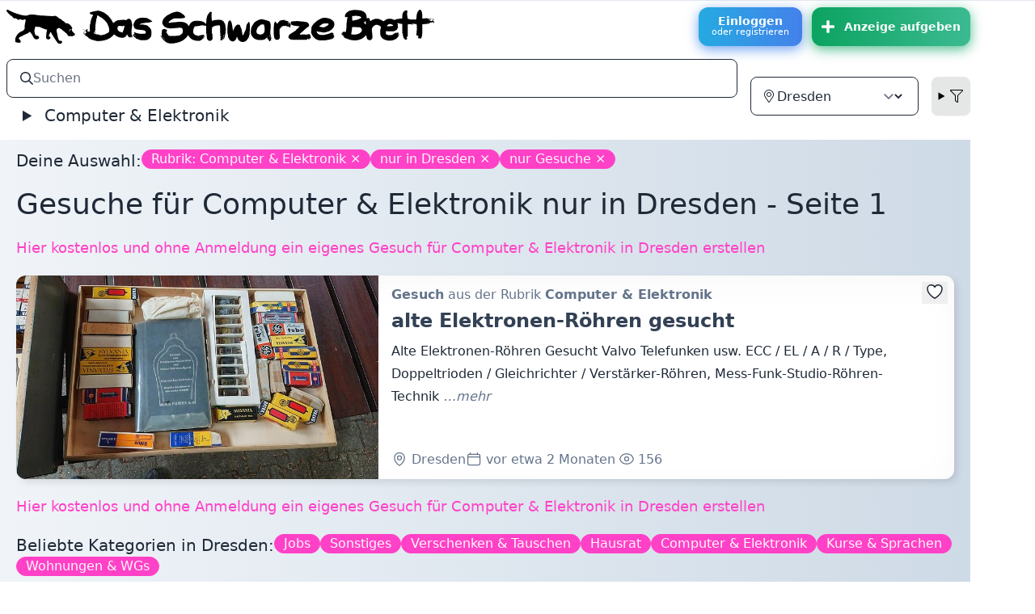

--- FILE ---
content_type: text/html; charset=utf-8
request_url: https://www.dsble.de/computer/gesuche/nur/in/dresden
body_size: 27257
content:
<!DOCTYPE html>
<html class="nojs logged-out" lang="de">
<head>
<meta content="text/html; charset=utf-8" http-equiv="content-type">
<meta content="Das Schwarze Brett" property="og:site_name">
<script type="application/ld+json">
{
"@context" : "https://schema.org",
"@type" : "WebSite",
"name" : "Das Schwarze Brett",
"alternateName": ["Schwarzes Brett", "DSB", "Das Brett"],
"url" : "https://www.dsble.de"
}
</script>
<title>Das Schwarze Brett: Kostenlose Kleinanzeigen von und für Studis und andere. Schnell und einfach inserieren: Kleinanzeigen, Gelegenheitsanzeigen, Inserate, Flohmarkt, Pinnwand, Annoncen, Angebote, Gesuche - Das Schwarze Brett (DSB)</title>
<meta content="Das Schwarze Brett: Kostenlose Kleinanzeigen von und für Studis und andere. Schnell und einfach inserieren: Kleinanzeigen, Gelegenheitsanzeigen, Inserate, Flohmarkt, Pinnwand, Annoncen, Angebote, Gesuche - Das Schwarze Brett (DSB)" property="og:title">
<meta content="width=device-width, initial-scale=1" name="viewport">
<meta content="yes" name="apple-mobile-web-app-capable">
<meta content="yes" name="mobile-web-app-capable">
<meta content="Das Schwarze Brett UG (haftungsbeschränkt)" name="author">
<meta content="Das Schwarze Brett UG (haftungsbeschränkt)" name="copyright">
<meta content="Das lokale Kleinanzeigenportal (nicht nur) für Studis ▶ Anzeigen schnell, kostenlos und ohne Registrierung aufgeben." name="description">
<meta content="index, follow" name="robots">
<link href="/apple-touch-icon.png" rel="apple-touch-icon" sizes="180x180">
<link href="/favicon-32x32.png" rel="icon" sizes="32x32" type="image/png">
<link href="/favicon-16x16.png" rel="icon" sizes="16x16" type="image/png">
<link href="/manifest.json" rel="manifest">
<link color="hsl(214,32%,91%)" href="/safari-pinned-tab.svg" rel="mask-icon">
<link href="/favicon.ico" rel="shortcut icon">
<meta content="#e2e8f0" name="msapplication-TileColor">
<meta content="hsl(214,32%,91%)" media="(prefers-color-scheme: light)" name="theme-color">
<meta content="hsl(222deg 47% 11%)" media="(prefers-color-scheme: dark)" name="theme-color">
<meta content="summary" name="twitter:card">
<meta content="@dsble" name="twitter:site">
<meta content="https://www.dsble.de/computer/gesuche/nur/in/dresden" name="twitter:url">
<meta content="DSB: Das Schwarze Brett: Kostenlose Kleinanzeigen von und für Studis und andere. Schnell und einfach inserieren: Kleinanzeigen, Gelegenheitsanzeigen, Inserate, Flohmarkt, Pinnwand, Annoncen, Angebote, Gesuche - Das Schwarze Brett (DSB)" name="twitter:title">
<link href="https://www.dsble.de/computer/gesuche/nur/in/dresden" rel="canonical">
<link href="/opensearch" rel="search" title="Das Schwarze Brett" type="application/opensearchdescription+xml">
<meta content="same-origin" name="view-transition">


<meta name="turbo-refresh-method" content="morph"><meta name="turbo-refresh-scroll" content="preserve">
<script>
  document.documentElement.classList.remove("nojs");
  document.documentElement.classList.add("js");
  window.env = "production";
</script>

<link rel="stylesheet" href="/vite/assets/styles-B-F4R5xO.css" media="all" data-turbo-track="reload" />
<script src="/vite/assets/application-DRjT-_nZ.js" crossorigin="anonymous" type="module" data-turbo-track="reload"></script>
<script src="/vite/assets/slideshow-D4ZezO2X.js" crossorigin="anonymous" type="module" data-turbo-track="reload"></script>
<script src="/vite/assets/new_post-CAkzW2aG.js" crossorigin="anonymous" type="module" data-turbo-track="reload"></script>
<script src="/vite/assets/uppy-DgG6vDCj.js" crossorigin="anonymous" type="module" data-turbo-track="reload"></script><link rel="modulepreload" href="/vite/assets/_commonjsHelpers-Cpj98o6Y.js" as="script" crossorigin="anonymous" data-turbo-track="reload">
<link rel="modulepreload" href="/vite/assets/utils-DScpyVZk.js" as="script" crossorigin="anonymous" data-turbo-track="reload">
<meta name="csrf-param" content="authenticity_token" />
<meta name="csrf-token" content="RZ4eq6HV1arWHopk0qmqdlA2tHNT0s2L_lqZhuGkOYRZw_gvUtFdZpfQA5B76B_GACKTfHmIKhFiDpktfROKLQ" />



</head>
<body class="app flex flex-col min-h-screen m-0 p-0" id="top">
<turbo-frame id="modal"></turbo-frame>
<div class="topnavigation hidden md:block dark:dark-main-bg dark:text-slate-300 z-10 border-t border-slate-200 dark:border-slate-900">
<header class="w-full max-w-[1200px]">
<div class="header-content flex items-center pl-2 py-2 pr-2:md:pr-0">
<a class="dark:invert no-underline text-black flex-1" href="/"><img alt="DSB" style="height: 42px;" class="inline" src="/vite/assets/hund-CBihlQGz.svg" />
<img alt="Das Schwarze Brett" style="height: 100%;max-height: 42px; max-width: 74%;margin-left: 5px;" class="inline" src="/vite/assets/text-dsb-BiZn9k-k.svg" />
</a><a class="btn btn-hover color-9 flex-col" href="/users/sign_in">Einloggen
<small class="block normal-case font-normal">oder registrieren</small>
</a><a class="btn mb-3 md:mb-0 md:ml-3 py-2 px-3 btn-success btn-hover color-5 media items-center hidden md:flex !animate-none mr-2 xl:mr-0" title="Anzeige aufgeben" href="/neu"><svg xmlns="http://www.w3.org/2000/svg" viewBox="0 0 448 512" class="mr-3" style="display: inline-block;height: 1em;overflow: visible;fill:currentColor;font-size: 1.33333em;line-height: 0.75em;vertical-align: -.0667em;"><path d="M416 208H272V64c0-17.67-14.33-32-32-32h-32c-17.67 0-32 14.33-32 32v144H32c-17.67 0-32 14.33-32 32v32c0 17.67 14.33 32 32 32h144v144c0 17.67 14.33 32 32 32h32c17.67 0 32-14.33 32-32V304h144c17.67 0 32-14.33 32-32v-32c0-17.67-14.33-32-32-32z"/></svg>
Anzeige aufgeben
</a></div>
</header>
</div>
<div class="relative w-full flex flex-col flex-1 dark:bg-slate-900 dark:text-slate-300 min-w-[320px] max-w-[1200px]">
<div class="main-content flex flex-col flex-1 main-bg dark:dark-main-bg">
<div class="header">
<nav class="navbar md:hidden justify-between">
<div class="navbar-start dark:invert w-max">
<a href="/"><img alt="DSB: Das Schwarze Brett" title="Das Schwarze Brett" style="height: 42px;" class="inline" src="/vite/assets/hund-CBihlQGz.svg" />
<img alt="Das Schwarze Brett" style="height: 100%;max-height: 42px; max-width: 75%;" class="hidden sm:inline" src="/vite/assets/text-dsb-BiZn9k-k.svg" />
</a></div>
<div class="navbar-end w-max">
<a class="btn btn-hover color-9 flex-col" href="/users/sign_in">Einloggen
<small class="block normal-case font-normal">oder registrieren</small>
</a><a class="btn ml-3 py-2 px-3 btn-success btn-hover color-5 media items-center !animate-none" title="Anzeige aufgeben" href="/neu"><svg xmlns="http://www.w3.org/2000/svg" viewBox="0 0 448 512" class="inline-block overflow-visible fill-current h-7 w-7"><path d="M416 208H272V64c0-17.67-14.33-32-32-32h-32c-17.67 0-32 14.33-32 32v144H32c-17.67 0-32 14.33-32 32v32c0 17.67 14.33 32 32 32h144v144c0 17.67 14.33 32 32 32h32c17.67 0 32-14.33 32-32V304h144c17.67 0 32-14.33 32-32v-32c0-17.67-14.33-32-32-32z"/></svg>
</a></div>
</nav>
<script>
  window.formParams = {"city":"dresden","category":"computer","ad_type":"gesuche","nur":true,"show_nur":true};
</script>
<form accept-charset="UTF-8" class="w-full" id="navbarSearchForm" x-data="{applyFilter() {setTimeout(() =&gt; $el.requestSubmit(),0)}, city: formParams.city, show_nur: formParams.show_nur, ad_type: formParams.ad_type, category: formParams.category, nur: formParams.nur}" x-on:submit="document.querySelectorAll(&#39;.nosub&#39;).forEach(e =&gt; e.disabled = true)" action="/suche" method="get"><div class="navbar bg-base-100 md:pr-0">
<div class="flex-1 md:hidden">
<details class="dropdown" x-data="" x-on:click.outside="$el.removeAttribute(&#39;open&#39;)">
<summary class="btn btn-square btn-ghost main-menu-toggler">
<svg class="inline-block w-5 h-5 stroke-current" fill="none" viewbox="0 0 24 24" xmlns="http://www.w3.org/2000/svg">
<path d="M4 6h16M4 12h16M4 18h16" stroke-linecap="round" stroke-linejoin="round" stroke-width="2"></path>
</svg>
</summary>
<div class="card card-compact w-96 bg-base-200 dropdown-content mt-3 shadow-xl bg-base-100 rounded-box transition-all max-w-[95vw] z-[1]" tabindex="0" x-data="" x-tabs="">
<div class="tabs tabs-lifted pt-2 px-1" role="tablist" x-tabs:list="">
<button :class="$tab.isSelected &amp;&amp; &#39;tab-active&#39;" class="tab px-3" role="tab" x-tabs:tab="">
<svg class="h-5 pr-1 fill-current" viewbox="0 0 576 512" xmlns="http://www.w3.org/2000/svg">
<path d="M288 224h224a32 32 0 0 0 32-32V64a32 32 0 0 0-32-32H400L368 0h-80a32 32 0 0 0-32 32v64H64V8a8 8 0 0 0-8-8H40a8 8 0 0 0-8 8v392a16 16 0 0 0 16 16h208v64a32 32 0 0 0 32 32h224a32 32 0 0 0 32-32V352a32 32 0 0 0-32-32H400l-32-32h-80a32 32 0 0 0-32 32v64H64V128h192v64a32 32 0 0 0 32 32zm0 96h66.74l32 32H512v128H288zm0-288h66.74l32 32H512v128H288z"></path>
</svg>
Rubriken
</button>
<button :class="$tab.isSelected &amp;&amp; &#39;tab-active&#39;" class="tab px-3" role="tab" x-tabs:tab="">
<svg class="h-5 pr-1 fill-current" viewbox="0 0 384 512" xmlns="http://www.w3.org/2000/svg">
<path d="M192 96c-52.935 0-96 43.065-96 96s43.065 96 96 96 96-43.065 96-96-43.065-96-96-96zm0 160c-35.29 0-64-28.71-64-64s28.71-64 64-64 64 28.71 64 64-28.71 64-64 64zm0-256C85.961 0 0 85.961 0 192c0 77.413 26.97 99.031 172.268 309.67 9.534 13.772 29.929 13.774 39.465 0C357.03 291.031 384 269.413 384 192 384 85.961 298.039 0 192 0zm0 473.931C52.705 272.488 32 256.494 32 192c0-42.738 16.643-82.917 46.863-113.137S149.262 32 192 32s82.917 16.643 113.137 46.863S352 149.262 352 192c0 64.49-20.692 80.47-160 281.931z"></path>
</svg>
Ort
</button>
<button :class="$tab.isSelected &amp;&amp; &#39;tab-active&#39;" class="tab px-3" role="tab" x-tabs:tab="">
<svg class="h-5 pr-1 fill-current" viewbox="0 0 512 512" xmlns="http://www.w3.org/2000/svg">
<path d="M479.968 0H32.038C3.613 0-10.729 34.487 9.41 54.627L192 237.255V424a31.996 31.996 0 0 0 10.928 24.082l64 55.983c20.438 17.883 53.072 3.68 53.072-24.082V237.255L502.595 54.627C522.695 34.528 508.45 0 479.968 0zM288 224v256l-64-56V224L32 32h448L288 224z"></path>
</svg>
Filter
</button>
</div>
<div class="p-4 bg-base-100" x-tabs:panels="">
<div role="tabpanel" x-tabs:panel="">
<ul class="menu menu-compact">
<li><a class="" data-category="alle" x-on:click.prevent="category = $el.dataset.category; applyFilter()" href="/alle">Alle Rubriken</a></li>
<li><a class="" data-category="jobs" x-on:click.prevent="category = $el.dataset.category; applyFilter()" href="/jobs">Jobs</a></li>
<li><a class="" data-category="wohnen" x-on:click.prevent="category = $el.dataset.category; applyFilter()" href="/wohnen">Wohnungen &amp; WGs</a></li>
<li><a class="" data-category="hausrat" x-on:click.prevent="category = $el.dataset.category; applyFilter()" href="/hausrat">Hausrat</a></li>
<li><a class="active" data-category="computer" x-on:click.prevent="category = $el.dataset.category; applyFilter()" href="/computer">Computer &amp; Elektronik</a></li>
<li><a class="" data-category="buecher" x-on:click.prevent="category = $el.dataset.category; applyFilter()" href="/buecher">Bücher</a></li>
<li><a class="" data-category="partnersuche" x-on:click.prevent="category = $el.dataset.category; applyFilter()" href="/partnersuche">Kontakte</a></li>
<li><a class="" data-category="mitfahren" x-on:click.prevent="category = $el.dataset.category; applyFilter()" href="/mitfahren">Mitfahrgelegenheiten</a></li>
<li><a class="" data-category="fahrraeder" x-on:click.prevent="category = $el.dataset.category; applyFilter()" href="/fahrraeder">Fahrräder &amp; Co.</a></li>
<li><a class="" data-category="events" x-on:click.prevent="category = $el.dataset.category; applyFilter()" href="/events">Konzerte &amp; Karten</a></li>
<li><a class="" data-category="kurse" x-on:click.prevent="category = $el.dataset.category; applyFilter()" href="/kurse">Kurse &amp; Sprachen</a></li>
<li><a class="" data-category="baby" x-on:click.prevent="category = $el.dataset.category; applyFilter()" href="/baby">Baby &amp; Kind</a></li>
<li><a class="" data-category="verschenken" x-on:click.prevent="category = $el.dataset.category; applyFilter()" href="/verschenken">Verschenken &amp; Tauschen</a></li>
<li><a class="" data-category="kleinanzeigen" x-on:click.prevent="category = $el.dataset.category; applyFilter()" href="/kleinanzeigen">Sonstiges</a></li>
<li>
<a href="/depot">Leihen im Depot</a>
</li>
<li>
<a href="/alle?q=palai">Angebote in Palai</a>
</li>
</ul>
</div>
<div role="tabpanel" x-tabs:panel="">
<ul>
<li>
<select name="city" id="city" class="form-control nosub" x-model="city" x-on:change="applyFilter()"><option value="alle">überregional</option>
<option value="leipzig">Leipzig</option>
<option disabled="disabled" value="---">---</option>
<option value="augsburg">Augsburg</option>
<option value="berlin">Berlin</option>
<option selected="selected" value="dresden">Dresden</option>
<option value="duesseldorf">Düsseldorf</option>
<option value="giessen">Gießen</option>
<option value="hagen">Hagen</option>
<option value="halle">Halle</option>
<option value="hoheboerde">Hohe Börde</option>
<option value="koeln">Köln</option>
<option value="mannheim">Mannheim</option>
<option value="marburg">Marburg</option>
<option value="nuernberg">Nürnberg</option>
<option value="pforzheim">Pforzheim</option>
<option value="saalekreis">Saalekreis</option>
<option value="stuttgart">Stuttgart</option></select>
</li>
<li x-show="show_nur">
<input type="checkbox" name="nur" id="nur" value="nur" class="nosub" x-model="nur" x-on:change="applyFilter()" checked="checked" />
<label for="nur">
ohne überregionale
</label>
</li>
</ul>
</div>
<div role="tabpanel" x-tabs:panel="">
<ul class="navbar-nav mr-auto">
<li class="nav-item">
<select name="ad_type_m" id="ad_type_m" class="form-control nosub" x-model="ad_type" x-on:change="applyFilter()"><option value="alle">Angebote &amp; Gesuche</option>
<option value="angebote">Angebote</option>
<option selected="selected" value="gesuche">Gesuche</option></select>
</li>
</ul>
</div>
</div>
</div>
</details>
</div>
<div class="flex-1 justify-end md:justify-start">
<div class="form-control">
<label class="input input-bordered flex items-center gap-2">
<svg xmlns="http://www.w3.org/2000/svg" viewBox="0 0 512 512" class="label-text" style="font-size: inherit;height: 1rem;overflow: visible;fill:currentColor"><path d="M508.5 468.9L387.1 347.5c-2.3-2.3-5.3-3.5-8.5-3.5h-13.2c31.5-36.5 50.6-84 50.6-136C416 93.1 322.9 0 208 0S0 93.1 0 208s93.1 208 208 208c52 0 99.5-19.1 136-50.6v13.2c0 3.2 1.3 6.2 3.5 8.5l121.4 121.4c4.7 4.7 12.3 4.7 17 0l22.6-22.6c4.7-4.7 4.7-12.3 0-17zM208 368c-88.4 0-160-71.6-160-160S119.6 48 208 48s160 71.6 160 160-71.6 160-160 160z"/></svg>
<input class="grow border-0 focus:ring-0 text-base bg-transparent" id="search" name="q" placeholder="Suchen" type="search" value="">
</label>
<input type="hidden" name="atype" id="atype" value="gesuche" x-model="ad_type" />
<input type="hidden" name="city" id="city" value="dresden" x-model="city" />
<input type="hidden" name="nur" id="nur" value="nur" x-effect="$el.disabled = !nur" />
<input type="hidden" name="category" id="category" value="computer" x-model="category" />
</div>
<ul class="hidden md:flex menu menu-horizontal px-1 ml-4 z-10 text-xl">
<li>
<details x-data="" x-on:click.outside="$el.removeAttribute(&#39;open&#39;)">
<summary>
Computer &amp; Elektronik
</summary>
<ul class="text-lg">
<li>
<a class="" data-category="alle" x-on:click.prevent="category = $el.dataset.category; applyFilter()" href="/alle">Alle Rubriken</a>
</li>
<li>
<a class="" data-category="jobs" x-on:click.prevent="category = $el.dataset.category; applyFilter()" href="/jobs">Jobs</a>
</li>
<li>
<a class="" data-category="wohnen" x-on:click.prevent="category = $el.dataset.category; applyFilter()" href="/wohnen">Wohnungen &amp; WGs</a>
</li>
<li>
<a class="" data-category="hausrat" x-on:click.prevent="category = $el.dataset.category; applyFilter()" href="/hausrat">Hausrat</a>
</li>
<li>
<a class="active" data-category="computer" x-on:click.prevent="category = $el.dataset.category; applyFilter()" href="/computer">Computer &amp; Elektronik</a>
</li>
<li>
<a class="" data-category="buecher" x-on:click.prevent="category = $el.dataset.category; applyFilter()" href="/buecher">Bücher</a>
</li>
<li>
<a class="" data-category="partnersuche" x-on:click.prevent="category = $el.dataset.category; applyFilter()" href="/partnersuche">Kontakte</a>
</li>
<li>
<a class="" data-category="mitfahren" x-on:click.prevent="category = $el.dataset.category; applyFilter()" href="/mitfahren">Mitfahrgelegenheiten</a>
</li>
<li>
<a class="" data-category="fahrraeder" x-on:click.prevent="category = $el.dataset.category; applyFilter()" href="/fahrraeder">Fahrräder &amp; Co.</a>
</li>
<li>
<a class="" data-category="events" x-on:click.prevent="category = $el.dataset.category; applyFilter()" href="/events">Konzerte &amp; Karten</a>
</li>
<li>
<a class="" data-category="kurse" x-on:click.prevent="category = $el.dataset.category; applyFilter()" href="/kurse">Kurse &amp; Sprachen</a>
</li>
<li>
<a class="" data-category="baby" x-on:click.prevent="category = $el.dataset.category; applyFilter()" href="/baby">Baby &amp; Kind</a>
</li>
<li>
<a class="" data-category="verschenken" x-on:click.prevent="category = $el.dataset.category; applyFilter()" href="/verschenken">Verschenken &amp; Tauschen</a>
</li>
<li>
<a class="" data-category="kleinanzeigen" x-on:click.prevent="category = $el.dataset.category; applyFilter()" href="/kleinanzeigen">Sonstiges</a>
</li>
<li>
<a href="/depot">Leihen im Depot</a>
</li>
<li>
<a href="/alle?q=palai">Angebote in Palai</a>
</li>
</ul>
</details>
</li>
</ul>
</div>
<div class="flex-none ml-4 hidden md:flex">
<label class="form-control">
<div class="input input-bordered flex items-center gap-2">
<svg xmlns="http://www.w3.org/2000/svg" viewBox="0 0 384 512" style="font-size: inherit;height: 1rem;overflow: visible;fill:currentColor"><path d="M192 96c-52.935 0-96 43.065-96 96s43.065 96 96 96 96-43.065 96-96-43.065-96-96-96zm0 160c-35.29 0-64-28.71-64-64s28.71-64 64-64 64 28.71 64 64-28.71 64-64 64zm0-256C85.961 0 0 85.961 0 192c0 77.413 26.97 99.031 172.268 309.67 9.534 13.772 29.929 13.774 39.465 0C357.03 291.031 384 269.413 384 192 384 85.961 298.039 0 192 0zm0 473.931C52.705 272.488 32 256.494 32 192c0-42.738 16.643-82.917 46.863-113.137S149.262 32 192 32s82.917 16.643 113.137 46.863S352 149.262 352 192c0 64.49-20.692 80.47-160 281.931z"/></svg>
<select name="city_m" id="city_m" class="grow bg-transparent border-0 focus:ring-0 focus-visible:outline-0 nosub" x-model="city" x-on:change="applyFilter()"><option value="alle">überregional</option>
<option value="leipzig">Leipzig</option>
<option disabled="disabled" value="---">---</option>
<option value="augsburg">Augsburg</option>
<option value="berlin">Berlin</option>
<option selected="selected" value="dresden">Dresden</option>
<option value="duesseldorf">Düsseldorf</option>
<option value="giessen">Gießen</option>
<option value="hagen">Hagen</option>
<option value="halle">Halle</option>
<option value="hoheboerde">Hohe Börde</option>
<option value="koeln">Köln</option>
<option value="mannheim">Mannheim</option>
<option value="marburg">Marburg</option>
<option value="nuernberg">Nürnberg</option>
<option value="pforzheim">Pforzheim</option>
<option value="saalekreis">Saalekreis</option>
<option value="stuttgart">Stuttgart</option></select>
</div>
</label>
<details class="dropdown dropdown-end ml-4 mr-2 xl:mr-0 transition-all duration-500" x-data="" x-on:click.outside="$el.removeAttribute(&#39;open&#39;)">
<summary class="btn btn-square text-black dark:text-white">
<svg xmlns="http://www.w3.org/2000/svg" viewBox="0 0 512 512" style="font-size: inherit;height: 1rem;overflow: visible;vertical-align: -.125em;fill:currentColor"><path d="M479.968 0H32.038C3.613 0-10.729 34.487 9.41 54.627L192 237.255V424a31.996 31.996 0 0 0 10.928 24.082l64 55.983c20.438 17.883 53.072 3.68 53.072-24.082V237.255L502.595 54.627C522.695 34.528 508.45 0 479.968 0zM288 224v256l-64-56V224L32 32h448L288 224z"/></svg>
</summary>
<div class="dropdown-content card card-compact w-64 p-2 shadow bg-base-200 mt-1 z-[1]">
<div class="card-body">
<span x-show="show_nur">
<input type="checkbox" name="nur_m" id="nur_m" value="nur" class="nosub" x-model="nur" x-on:change="applyFilter()" checked="checked" />
<label for="nur">
ohne überregionale
</label>
</span>
<select name="ad_type" id="ad_type" class="nosub select select-bordered inline-block w-[unset]" x-model="ad_type" x-on:change="applyFilter()"><option value="alle">Angebote &amp; Gesuche</option>
<option value="angebote">Angebote</option>
<option selected="selected" value="gesuche">Gesuche</option></select>
</div>
</div>
</details>
</div>
</div>
</form></div>
<div class="content flex-1">
<div class="sticky top-20">
<div class="flash absolute flex flex-col items-center gap-1 max-w-full w-max px-4 left-1/2 -translate-x-1/2" id="flash">

</div>
</div>
<div class="text-xl font-medium mb-2 flex flex-wrap gap-2 mt-3 my-5 mx-2 sm:mx-5 [&amp;&gt;a:hover]:scale-105">
Deine Auswahl:
<a class="badge badge-lg badge-secondary" href="/gesuche/nur/in/dresden">Rubrik: Computer &amp; Elektronik ×</a>
<a class="badge badge-lg badge-secondary" href="/computer/gesuche">nur in Dresden ×</a>
<a class="badge badge-lg badge-secondary" href="/computer/nur/in/dresden">nur Gesuche ×</a>
<span class="filtern-hint md:hidden">
<btn class="cursor-pointer" x-data="" x-on:click="document.querySelector(&#39;.main-menu-toggler&#39;)?.focus()">mehr...</btn>
</span>
</div>
<h1 class="text-4xl mt-5 ml-2 sm:ml-5">

Gesuche
für Computer &amp; Elektronik
nur
in Dresden
 - Seite 
1
</h1>
<div class="clearfix"></div>
<div class="my-5 mx-2 sm:mx-5 prosa">

</div>
<div class="hidden md:block my-5 mx-2 sm:mx-5 text-lg">
<a class="a" href="/computer/neu/in/dresden?ad_type=gesuch">Hier kostenlos und ohne Anmeldung ein eigenes Gesuch für Computer &amp; Elektronik in Dresden erstellen</a>
</div>
<div class="relative vorschau my-5 bg-white flex flex-col rounded-xl transition ease-in [perspective:800px] hover:[transform:rotateX(10deg)_rotateY(1deg)] focus-within:[transform:rotateX(10deg)_rotateY(2deg)] !p-0 md:flex-row md:items-stretch mx-2 sm:mx-5" style="">
<div class="media flex justify-center w-full h-full bg-blend-soft-light bg-white/50 bg-[length:100%_100%] rounded-t-xl md:w-[unset] md:justify-start md:rounded-l-xl md:rounded-tr-none" x-blurhash.x.5.y.5="eFD]MBNG4T?aAI-;xsM{ogs:RixFS%IqxC-VRkRks.bbE2xtxaRks." x-data="">
<img loading="lazy" class="flex max-h-80 flex-1 object-cover object-center rounded-t-xl md:max-w-xs lg:max-w-sm xl:max-w-md md:rounded-l-xl md:rounded-tr-none" alt="alte Elektronen-Röhren gesucht" src="/derivations/image/listing_wide/768/432/eyJpZCI6IjlkOGZkNmMyOGY4MjA1NzQyMmM3YzYwY2JmYTE1N2NhLmpwZWciLCJzdG9yYWdlIjoic3RvcmUifQ?signature=44c35147e1f811987383ef7c4506201fb941a9af6dca5fb427d5cdb51c65384a" />
</div>
<div class="body flex flex-col flex-1 my-3 mx-4">
<div class="text-slate-500">
<b>Gesuch</b>
aus der Rubrik
<b>Computer &amp; Elektronik</b>
</div>
<a class="before:absolute before:inset-0 focus:outline-none before:focus-within:ring before:rounded-xl" href="/837988">
<h2 class="mb-2 mt-1 break-long-words text-2xl text-slate-700 dark:text-slate-300 font-semibold">alte Elektronen-Röhren gesucht</h2>
</a>
<div class="break-long-words flex-1 mb-4 prosa">
Alte Elektronen-Röhren Gesucht Valvo Telefunken usw. ECC / EL / A / R / Type, Doppeltrioden / Gleichrichter / Verstärker-Röhren, Mess-Funk-Studio-Röhren-Technik
<em class="text-slate-500">&hellip;mehr</em>
</div>
<div class="text-slate-500 flex justify-between md:justify-start md:gap-8">
<div class="inline-block">
<svg class="inline-block w-5 h-5 align-text-bottom" fill="none" stroke="currentColor" stroke-width="1.5" viewbox="0 0 24 24" xmlns="http://www.w3.org/2000/svg">
<path d="M15 10.5a3 3 0 11-6 0 3 3 0 016 0z" stroke-linecap="round" stroke-linejoin="round"></path>
<path d="M19.5 10.5c0 7.142-7.5 11.25-7.5 11.25S4.5 17.642 4.5 10.5a7.5 7.5 0 1115 0z" stroke-linecap="round" stroke-linejoin="round"></path>
</svg>
Dresden
</div>
<div class="inline-block tooltip" data-tip="erstellt Sonntag, 30. November 2025, 10:54 Uhr" title="2025-11-30T10:54:12+01:00">
<svg class="inline-block w-5 h-5 align-text-bottom" fill="none" stroke="currentColor" stroke-width="1.5" viewbox="0 0 24 24" xmlns="http://www.w3.org/2000/svg">
<path d="M6.75 3v2.25M17.25 3v2.25M3 18.75V7.5a2.25 2.25 0 012.25-2.25h13.5A2.25 2.25 0 0121 7.5v11.25m-18 0A2.25 2.25 0 005.25 21h13.5A2.25 2.25 0 0021 18.75m-18 0v-7.5A2.25 2.25 0 015.25 9h13.5A2.25 2.25 0 0121 11.25v7.5" stroke-linecap="round" stroke-linejoin="round"></path>
</svg>
vor etwa 2 Monaten
</div>
<div class="inline-block tooltip max-md:tooltip-left" data-tip="wurde 156 mal angesehen"> <svg fill="none" stroke="currentColor" stroke-width="1.5" viewbox="0 0 24 24" xmlns="http://www.w3.org/2000/svg" class="inline-block mx-1 align-text-bottom size-5"><path d="M2.036 12.322a1.012 1.012 0 010-.639C3.423 7.51 7.36 4.5 12 4.5c4.638 0 8.573 3.007 9.963 7.178.07.207.07.431 0 .639C20.577 16.49 16.64 19.5 12 19.5c-4.638 0-8.573-3.007-9.963-7.178z" stroke-linecap="round" stroke-linejoin="round"></path><path d="M15 12a3 3 0 11-6 0 3 3 0 016 0z" stroke-linecap="round" stroke-linejoin="round"></path></svg>156</div>
</div>
</div>
<turbo-frame class="absolute top-2 right-2" id="likes_post_837988"><form class="button_to" method="get" action="/users/sign_in"><button tabindex="-1" data-turbo-frame="_top" type="submit"><div class="inline-block tooltip tooltip-left" data-tip="Als Favoriten auf die Merkliste"> <svg fill="white" stroke="currentColor" stroke-width="1.5" viewbox="0 0 24 24" xmlns="http://www.w3.org/2000/svg" class="inline-block mx-1 align-text-bottom size-6"><path stroke-linecap="round" stroke-linejoin="round" d="M21 8.25c0-2.485-2.099-4.5-4.688-4.5-1.935 0-3.597 1.126-4.312 2.733-.715-1.607-2.377-2.733-4.313-2.733C5.1 3.75 3 5.765 3 8.25c0 7.22 9 12 9 12s9-4.78 9-12Z"></path></svg></div></button></form></turbo-frame>
</div>


<div class="center text-lg my-5 mx-2 sm:mx-5">

<a class="a" href="/computer/neu/in/dresden?ad_type=gesuch">Hier kostenlos und ohne Anmeldung ein eigenes Gesuch für Computer &amp; Elektronik in Dresden erstellen</a>
</div>
<div class="text-xl font-medium mb-2 flex flex-wrap gap-2 mt-3 my-5 mx-2 sm:mx-5 [&amp;&gt;a:hover]:scale-105">
Beliebte Kategorien in Dresden:
<a class="badge badge-lg badge-secondary" href="/jobs/gesuche/nur/in/dresden">Jobs </a>
<a class="badge badge-lg badge-secondary" href="/kleinanzeigen/gesuche/nur/in/dresden">Sonstiges </a>
<a class="badge badge-lg badge-secondary" href="/verschenken/gesuche/nur/in/dresden">Verschenken &amp; Tauschen </a>
<a class="badge badge-lg badge-secondary" href="/hausrat/gesuche/nur/in/dresden">Hausrat </a>
<a class="badge badge-lg badge-secondary" href="/computer/gesuche/nur/in/dresden">Computer &amp; Elektronik </a>
<a class="badge badge-lg badge-secondary" href="/kurse/gesuche/nur/in/dresden">Kurse &amp; Sprachen </a>
<a class="badge badge-lg badge-secondary" href="/wohnen/gesuche/nur/in/dresden">Wohnungen &amp; WGs </a>
</div>

</div>
<div class="footer">
<div class="footer-container mt-4 px-4 w-full">
<footer class="mx-auto">
<a href="/">Startseite</a>
|
<a href="/users/sign_in">Login</a>
|
<a href="/spielregeln">Spielregeln</a>
|
<a href="/rules">Nutzungsbedingungen</a>
|
<a href="/agb">AGB für Kleinanzeigen</a>
|
<a href="/privacy">Datenschutzerklärung</a>
|
<a href="/affiliate">Affiliate- und Partnerprogramme</a>
|
<a href="/prices">Preisliste</a>
|
<a target="_blank" href="https://solutions.dsbl.de/">Solutions</a>
|
<a href="/imprint">Impressum</a>
</footer>
</div>

</div>
</div>
</div>
</body>
</html>
